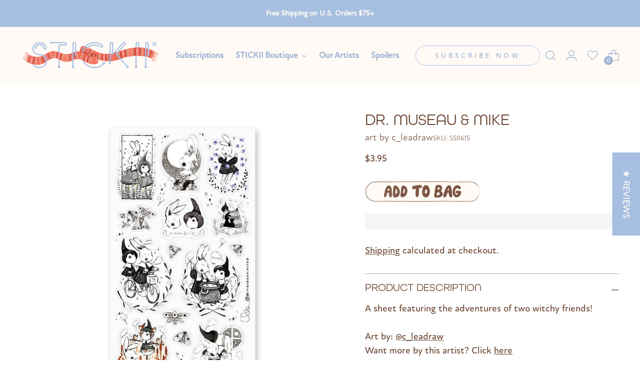

--- FILE ---
content_type: text/javascript; charset=utf-8
request_url: https://www.stickiiclub.com/products/dr-museau-mike.js
body_size: 546
content:
{"id":4566547595337,"title":"Dr. Museau \u0026 Mike","handle":"dr-museau-mike","description":"\u003cp\u003eA sheet featuring the adventures of two witchy friends!\u003cbr\u003e\u003cbr\u003eArt by:\u003cspan\u003e \u003c\/span\u003e\u003ca href=\"https:\/\/www.instagram.com\/c_leadraw\/\" target=\"_blank\"\u003e@c_leadraw\u003c\/a\u003e\u003cbr\u003e\u003cspan data-mce-fragment=\"1\"\u003eWant more by this artist? Click \u003ca href=\"https:\/\/stickiiclub.com\/search?type=product\u0026amp;q=c_leadraw\u0026amp;searchQuerySubmit=\" target=\"_blank\"\u003ehere\u003c\/a\u003e\u003c\/span\u003e\u003c\/p\u003e\n\u003cp\u003eOne sticker sheet is included.\u003c\/p\u003e\n\u003cdiv class=\"gmail_default\"\u003eTop Coating: None\u003c\/div\u003e\n\u003cdiv dir=\"auto\"\u003eAdhesive Layer: Paper\u003c\/div\u003e\n\u003cdiv class=\"gmail_default\"\u003eBacking Layer: Paper\u003c\/div\u003e\nSize: 9x17cm","published_at":"2021-12-21T15:36:57-08:00","created_at":"2020-10-01T17:28:50-07:00","vendor":"art by c_leadraw","type":"Sticker Sheets","tags":["Sticker-Sheets","theme_animals","theme_halloween","type_Sticker Sheets","wholesale"],"price":395,"price_min":395,"price_max":395,"available":true,"price_varies":false,"compare_at_price":null,"compare_at_price_min":0,"compare_at_price_max":0,"compare_at_price_varies":false,"variants":[{"id":31824785014857,"title":"Default Title","option1":"Default Title","option2":null,"option3":null,"sku":"SS0615","requires_shipping":true,"taxable":true,"featured_image":null,"available":true,"name":"Dr. Museau \u0026 Mike","public_title":null,"options":["Default Title"],"price":395,"weight":9,"compare_at_price":null,"inventory_management":"shopify","barcode":"","requires_selling_plan":false,"selling_plan_allocations":[]}],"images":["\/\/cdn.shopify.com\/s\/files\/1\/0279\/2403\/7705\/products\/charbonnierlea_collabshop-01_a2cd7677-a174-4463-b997-7eebb1b29ac3.jpg?v=1705958148","\/\/cdn.shopify.com\/s\/files\/1\/0279\/2403\/7705\/products\/charbonnierlea_collabshop-01_5d1c23ec-a3b1-4933-8987-a3670095fccd.jpg?v=1705958148"],"featured_image":"\/\/cdn.shopify.com\/s\/files\/1\/0279\/2403\/7705\/products\/charbonnierlea_collabshop-01_a2cd7677-a174-4463-b997-7eebb1b29ac3.jpg?v=1705958148","options":[{"name":"Title","position":1,"values":["Default Title"]}],"url":"\/products\/dr-museau-mike","media":[{"alt":"bunnies witch moon sticker sheet","id":36561502372122,"position":1,"preview_image":{"aspect_ratio":1.0,"height":1181,"width":1181,"src":"https:\/\/cdn.shopify.com\/s\/files\/1\/0279\/2403\/7705\/products\/charbonnierlea_collabshop-01_a2cd7677-a174-4463-b997-7eebb1b29ac3.jpg?v=1705958148"},"aspect_ratio":1.0,"height":1181,"media_type":"image","src":"https:\/\/cdn.shopify.com\/s\/files\/1\/0279\/2403\/7705\/products\/charbonnierlea_collabshop-01_a2cd7677-a174-4463-b997-7eebb1b29ac3.jpg?v=1705958148","width":1181},{"alt":"bunnies witch moon sticker sheet","id":36561502404890,"position":2,"preview_image":{"aspect_ratio":1.0,"height":600,"width":600,"src":"https:\/\/cdn.shopify.com\/s\/files\/1\/0279\/2403\/7705\/products\/charbonnierlea_collabshop-01_5d1c23ec-a3b1-4933-8987-a3670095fccd.jpg?v=1705958148"},"aspect_ratio":1.0,"height":600,"media_type":"image","src":"https:\/\/cdn.shopify.com\/s\/files\/1\/0279\/2403\/7705\/products\/charbonnierlea_collabshop-01_5d1c23ec-a3b1-4933-8987-a3670095fccd.jpg?v=1705958148","width":600}],"requires_selling_plan":false,"selling_plan_groups":[]}